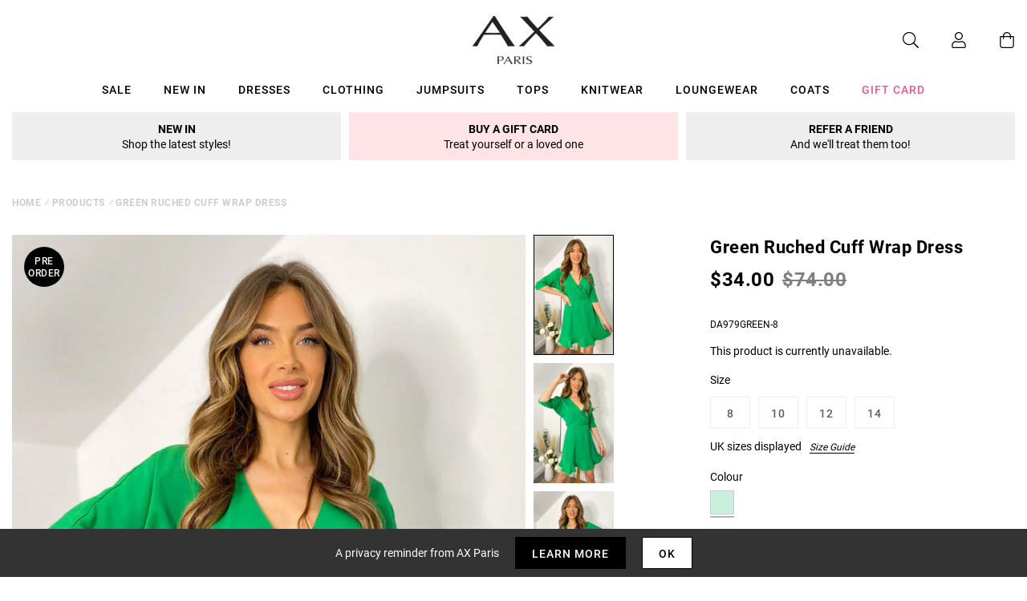

--- FILE ---
content_type: text/javascript; charset=utf-8
request_url: https://us.axparis.com/products/green-ruched-cuff-wrap-dress.js
body_size: 805
content:
{"id":6547960823969,"title":"Green Ruched Cuff Wrap Dress","handle":"green-ruched-cuff-wrap-dress","description":"Stay cute in our Green Ruched Cuff Wrap Dress. Featuring a wrap over\u003cbr\u003e\nstyle top, a skater style skirt and ruched elasticated detailing on\u003cbr\u003e\nthe cuff. Flattering for everyone! Pair with some sandal heels and\u003cbr\u003e\njewellery for a dressy look! \u003cbr\u003e\n\u003cbr\u003e\nModel wears: UK 8\/ EU 36\/ US 4\u003cbr\u003e\n\u003cbr\u003e\nModel's height: 170cm\/ 5'7\"\u003cbr\u003e\n\u003cbr\u003e\nApprox length from centre back to hem: 86cm\u003cbr\u003e\n\u003cbr\u003e\nFabric composition: 100% Polyester \u003cbr\u003e\n\u003cbr\u003e\nColour: GREEN \u003cbr\u003e\n","published_at":"2021-03-02T10:50:17+00:00","created_at":"2021-03-02T10:50:17+00:00","vendor":"AX Paris","type":"Garment","tags":["agegroup_adult","clothing","colour: green-ruched-cuff-wrap-dress","day dresses","dresses","gender_female","not-backinstock","sale","skater dresses","summer dresses","wrap dresses"],"price":3400,"price_min":3400,"price_max":3400,"available":false,"price_varies":false,"compare_at_price":7400,"compare_at_price_min":7400,"compare_at_price_max":7400,"compare_at_price_varies":false,"variants":[{"id":39296032899233,"title":"8","option1":"8","option2":null,"option3":null,"sku":"DA979GREEN-8","requires_shipping":true,"taxable":true,"featured_image":null,"available":false,"name":"Green Ruched Cuff Wrap Dress - 8","public_title":"8","options":["8"],"price":3400,"weight":350,"compare_at_price":7400,"inventory_management":"shopify","barcode":null,"quantity_rule":{"min":1,"max":null,"increment":1},"quantity_price_breaks":[],"requires_selling_plan":false,"selling_plan_allocations":[]},{"id":39296032932001,"title":"10","option1":"10","option2":null,"option3":null,"sku":"DA979GREEN-10","requires_shipping":true,"taxable":true,"featured_image":null,"available":false,"name":"Green Ruched Cuff Wrap Dress - 10","public_title":"10","options":["10"],"price":3400,"weight":350,"compare_at_price":7400,"inventory_management":"shopify","barcode":null,"quantity_rule":{"min":1,"max":null,"increment":1},"quantity_price_breaks":[],"requires_selling_plan":false,"selling_plan_allocations":[]},{"id":39296032964769,"title":"12","option1":"12","option2":null,"option3":null,"sku":"DA979GREEN-12","requires_shipping":true,"taxable":true,"featured_image":null,"available":false,"name":"Green Ruched Cuff Wrap Dress - 12","public_title":"12","options":["12"],"price":3400,"weight":350,"compare_at_price":7400,"inventory_management":"shopify","barcode":null,"quantity_rule":{"min":1,"max":null,"increment":1},"quantity_price_breaks":[],"requires_selling_plan":false,"selling_plan_allocations":[]},{"id":39296032997537,"title":"14","option1":"14","option2":null,"option3":null,"sku":"DA979GREEN-14","requires_shipping":true,"taxable":true,"featured_image":null,"available":false,"name":"Green Ruched Cuff Wrap Dress - 14","public_title":"14","options":["14"],"price":3400,"weight":350,"compare_at_price":7400,"inventory_management":"shopify","barcode":null,"quantity_rule":{"min":1,"max":null,"increment":1},"quantity_price_breaks":[],"requires_selling_plan":false,"selling_plan_allocations":[]}],"images":["\/\/cdn.shopify.com\/s\/files\/1\/0517\/2638\/5313\/files\/Green-Ruched-Cuff-Wrap-Dress-1.jpg?v=1712220947","\/\/cdn.shopify.com\/s\/files\/1\/0517\/2638\/5313\/files\/Green-Ruched-Cuff-Wrap-Dress-2.jpg?v=1712220947","\/\/cdn.shopify.com\/s\/files\/1\/0517\/2638\/5313\/files\/Green-Ruched-Cuff-Wrap-Dress-3.jpg?v=1712220947","\/\/cdn.shopify.com\/s\/files\/1\/0517\/2638\/5313\/files\/Green-Ruched-Cuff-Wrap-Dress-4.jpg?v=1712220947","\/\/cdn.shopify.com\/s\/files\/1\/0517\/2638\/5313\/files\/Green-Ruched-Cuff-Wrap-Dress-5.jpg?v=1712220947","\/\/cdn.shopify.com\/s\/files\/1\/0517\/2638\/5313\/files\/50342.png?v=1712220947"],"featured_image":"\/\/cdn.shopify.com\/s\/files\/1\/0517\/2638\/5313\/files\/Green-Ruched-Cuff-Wrap-Dress-1.jpg?v=1712220947","options":[{"name":"Title","position":1,"values":["8","10","12","14"]}],"url":"\/products\/green-ruched-cuff-wrap-dress","media":[{"alt":null,"id":32594521194657,"position":1,"preview_image":{"aspect_ratio":0.667,"height":1199,"width":800,"src":"https:\/\/cdn.shopify.com\/s\/files\/1\/0517\/2638\/5313\/files\/Green-Ruched-Cuff-Wrap-Dress-1.jpg?v=1712220947"},"aspect_ratio":0.667,"height":1199,"media_type":"image","src":"https:\/\/cdn.shopify.com\/s\/files\/1\/0517\/2638\/5313\/files\/Green-Ruched-Cuff-Wrap-Dress-1.jpg?v=1712220947","width":800},{"alt":null,"id":32594521227425,"position":2,"preview_image":{"aspect_ratio":0.667,"height":1199,"width":800,"src":"https:\/\/cdn.shopify.com\/s\/files\/1\/0517\/2638\/5313\/files\/Green-Ruched-Cuff-Wrap-Dress-2.jpg?v=1712220947"},"aspect_ratio":0.667,"height":1199,"media_type":"image","src":"https:\/\/cdn.shopify.com\/s\/files\/1\/0517\/2638\/5313\/files\/Green-Ruched-Cuff-Wrap-Dress-2.jpg?v=1712220947","width":800},{"alt":null,"id":32594521260193,"position":3,"preview_image":{"aspect_ratio":0.667,"height":1199,"width":800,"src":"https:\/\/cdn.shopify.com\/s\/files\/1\/0517\/2638\/5313\/files\/Green-Ruched-Cuff-Wrap-Dress-3.jpg?v=1712220947"},"aspect_ratio":0.667,"height":1199,"media_type":"image","src":"https:\/\/cdn.shopify.com\/s\/files\/1\/0517\/2638\/5313\/files\/Green-Ruched-Cuff-Wrap-Dress-3.jpg?v=1712220947","width":800},{"alt":null,"id":32594521292961,"position":4,"preview_image":{"aspect_ratio":0.667,"height":1199,"width":800,"src":"https:\/\/cdn.shopify.com\/s\/files\/1\/0517\/2638\/5313\/files\/Green-Ruched-Cuff-Wrap-Dress-4.jpg?v=1712220947"},"aspect_ratio":0.667,"height":1199,"media_type":"image","src":"https:\/\/cdn.shopify.com\/s\/files\/1\/0517\/2638\/5313\/files\/Green-Ruched-Cuff-Wrap-Dress-4.jpg?v=1712220947","width":800},{"alt":null,"id":32594521325729,"position":5,"preview_image":{"aspect_ratio":0.667,"height":1199,"width":800,"src":"https:\/\/cdn.shopify.com\/s\/files\/1\/0517\/2638\/5313\/files\/Green-Ruched-Cuff-Wrap-Dress-5.jpg?v=1712220947"},"aspect_ratio":0.667,"height":1199,"media_type":"image","src":"https:\/\/cdn.shopify.com\/s\/files\/1\/0517\/2638\/5313\/files\/Green-Ruched-Cuff-Wrap-Dress-5.jpg?v=1712220947","width":800},{"alt":null,"id":32594521358497,"position":6,"preview_image":{"aspect_ratio":1.0,"height":30,"width":30,"src":"https:\/\/cdn.shopify.com\/s\/files\/1\/0517\/2638\/5313\/files\/50342.png?v=1712220947"},"aspect_ratio":1.0,"height":30,"media_type":"image","src":"https:\/\/cdn.shopify.com\/s\/files\/1\/0517\/2638\/5313\/files\/50342.png?v=1712220947","width":30}],"requires_selling_plan":false,"selling_plan_groups":[]}